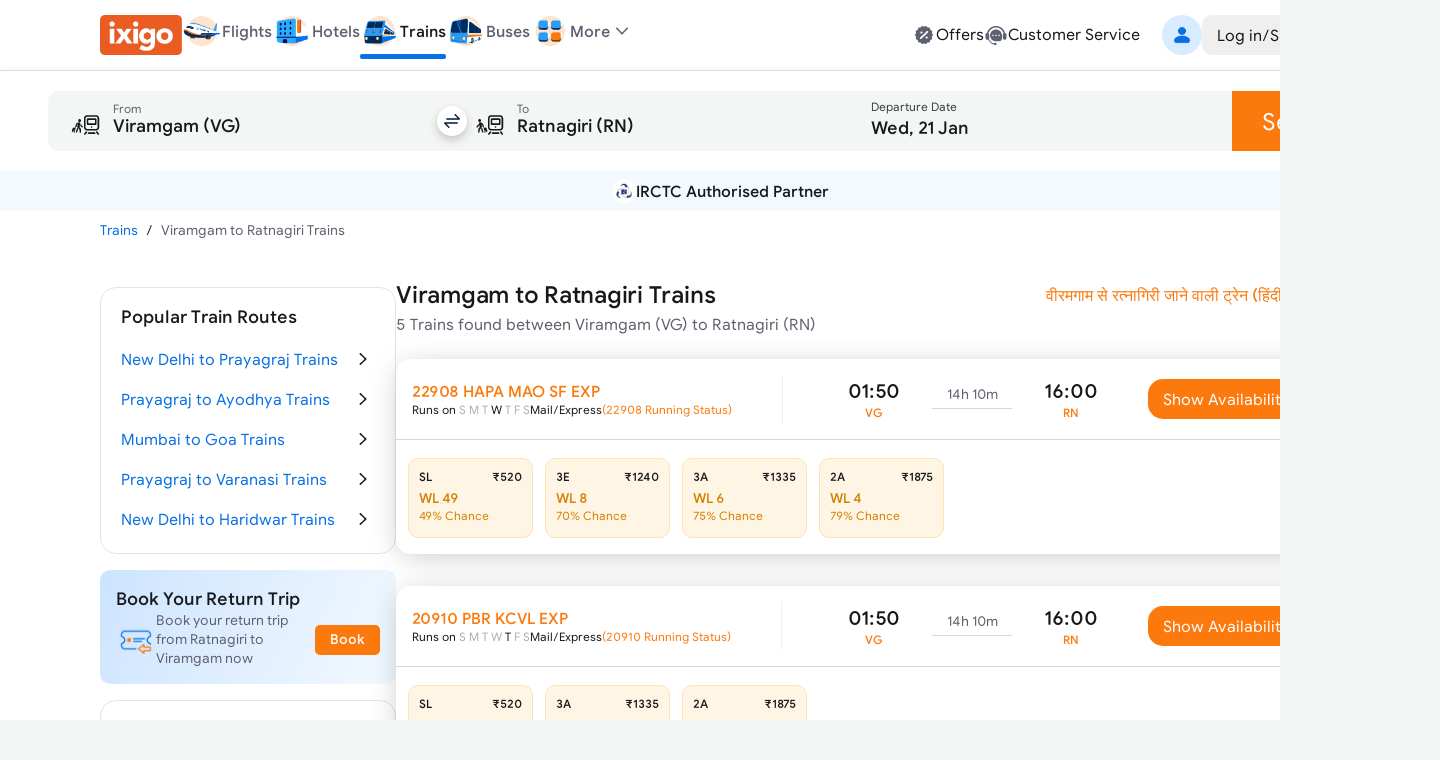

--- FILE ---
content_type: text/html; charset=utf-8
request_url: https://www.google.com/recaptcha/api2/aframe
body_size: 268
content:
<!DOCTYPE HTML><html><head><meta http-equiv="content-type" content="text/html; charset=UTF-8"></head><body><script nonce="IzDTo7LugEVEyKVmyg3MqQ">/** Anti-fraud and anti-abuse applications only. See google.com/recaptcha */ try{var clients={'sodar':'https://pagead2.googlesyndication.com/pagead/sodar?'};window.addEventListener("message",function(a){try{if(a.source===window.parent){var b=JSON.parse(a.data);var c=clients[b['id']];if(c){var d=document.createElement('img');d.src=c+b['params']+'&rc='+(localStorage.getItem("rc::a")?sessionStorage.getItem("rc::b"):"");window.document.body.appendChild(d);sessionStorage.setItem("rc::e",parseInt(sessionStorage.getItem("rc::e")||0)+1);localStorage.setItem("rc::h",'1768887056185');}}}catch(b){}});window.parent.postMessage("_grecaptcha_ready", "*");}catch(b){}</script></body></html>

--- FILE ---
content_type: application/javascript
request_url: https://edge.ixigo.com/st/rail/_next/static/chunks/5037-1091ed02a627a6b3.js
body_size: 4767
content:
(self.webpackChunk_N_E=self.webpackChunk_N_E||[]).push([[5037],{89067:function(e,t,n){"use strict";n.d(t,{default:function(){return B}});var a=n(57437),r=n(2265),i=n(54365),s=n(36571),l=n(56766),o=n(52936),c=n(48555),d=n(73354),u=n(59384),m=n(59285),x=n(86016),h=n(63631),f=n(30678),p=n(385),g=n.n(p),v=function(e){let{text:t,parentClass:n,loaderClass:r}=e;return(0,a.jsxs)("div",{className:(0,i.Z)(g()["c-loader"],n),children:[(0,a.jsxs)("div",{className:(0,i.Z)(g().loader,r),children:[(0,a.jsx)("div",{}),(0,a.jsx)("div",{}),(0,a.jsx)("div",{})]}),(0,a.jsx)(f.default,{className:g()["loader-txt"],children:t||"Loading..."})]})},b=n(4726),j=n.n(b),w=n(2295),C=n(18053),N=n(67999),k=n(76317),Z=n(54482),y=n(69113),_=n(64014),T=n(24268),F=n(30166),S=n(39689),A=n(78739),E=n(4136),I=n(5183),L=n(6935),R=n(78036),M=n(49651);function O(e){let{showHeroBanner:t,goldBanner:n,bannerUrl:i,clientId:s}=e,l=(0,I.tv)(),[o,d]=(0,r.useState)(!1);(0,r.useEffect)(()=>{d("true"===c._k.getItem("isSubscriptionActive"))},[]);let u=(e,t,n,r)=>(0,a.jsx)(R.Z,{className:"mt-20 w-full",width:335,height:100,alt:t,title:n,src:e,onClick:r});if(o&&n)return u(n,"ixigo Gold","ixigo Gold",()=>l.push("/ixigo-gold"));if(t){let e,t;return s&&M.vC.includes(s)?u(i,"Confirmed Train Ticket or 3X Refund","Confirmed Train Ticket or 3X Refund"):(e="Confirmed Train Ticket or 3X Refund",t="Confirmed Train Ticket or 3X Refund",(0,a.jsxs)("a",{href:"https://4wlx.adj.st?adj_t=1j41s1i2&adj_deep_link=ixigotrains%3A%2F%2Fwww.ixigo.com%2Ftrains&adj_fallback=https%3A%2F%2Fwww.ixigo.com%2Ftrains%2Ftravel-guarantee&adj_redirect_macos=https%3A%2F%2Fwww.ixigo.com%2Ftrains%2Ftravel-guarantee",children:[u(i,e,t),(0,a.jsx)(R.Z,{className:"hidden h-0 w-0",src:"https://view.adjust.com/impression/1j41s1i2",height:0,width:0,alt:"app download impression"})]}))}return null}var P=n(7367);let D=(0,F.default)(()=>n.e(5077).then(n.bind(n,15077)),{loadableGenerated:{webpack:()=>[15077]},ssr:!1}),H=(0,F.default)(()=>Promise.all([n.e(1131),n.e(7839)]).then(n.bind(n,37839)).then(e=>e.default),{loadableGenerated:{webpack:()=>[37839]}});function G(e){let{open:t}=e;return(0,a.jsx)(l.ZP,{className:"flex items-center justify-center",open:t,fullScreen:!0,children:(0,a.jsx)(H,{})})}let V=(0,F.default)(()=>n.e(104).then(n.bind(n,90104)).then(e=>e.default),{loadableGenerated:{webpack:()=>[90104]}});function z(e){let{open:t,toggleCalendar:n,onDateSelect:r,activeDate:i,origin:s,destination:o}=e;return(0,a.jsx)(l.ZP,{className:"flex items-center justify-center",open:t,fullScreen:!0,children:(0,a.jsx)(V,{onCalendarClose:()=>n(!1),onDateSelect:e=>{r({date:e}),n(!1)},activeDate:i,origin:s,destination:o})})}function X(e){return/ - All stations/i.test(e)?e.replace(/\s*\([^)]*\)/g,""):e}function B(e){let{branding:t,upsell:n,replace:l,showCollapseableSearchForm:f=!0,onSubmit:p,searchBtnText:g,isTrainA2BPage:b=!1,showHeroBanner:F=!1,bannerUrl:R,goldBanner:M,pageSource:H,showChevron:V=!0,searchBtnStyle:B=""}=e,[Q,U]=(0,r.useState)(!1),[W,Y]=(0,r.useState)(!1),$=(0,r.useRef)(null),J=(0,r.useRef)(null),[K,q]=(0,x.ZP)(),{push:ee,replace:et}=(0,E.T)(),en=(0,I.tv)(),{origin:ea,destination:er,isAutocompleterOpen:ei,isCalendarOpen:es,date:el}=K,{toggleAutoCompleter:eo,toggleCalendar:ec,swapStations:ed,setDate:eu,setStation:em}=q,{clientId:ex}=(0,P.O)(),eh=(0,d.jL)(el),ef=()=>{if(c._k.setItem("inSameSessionBackPress","".concat(!0)),H&&c._k.setItem("pageSource",H),!(0,m.s2)(K)){(0,u.l)(),ea.code&&er.code?ea.code===er.code&&q.setErrorMsg("Source and destination can not be the same"):q.setErrorMsg("Please enter ".concat(ea.code?"destination":"origin"," station!"));return}(0,A.Z)({origin:ea,destination:er,date:el,replace:l});let e="/trains/search-pwa/from/".concat(ea.code,"/to/").concat(er.code,"/").concat((0,d.Q)(el));(0,m.Yu)({origin:ea,destination:er,date:el,replace:l},e),p&&p(),l?et(e):en.push(e)};(0,r.useEffect)(()=>{let e=c.H3.getParsedItem("trainRecentSearches");if(e){let t=null==e?void 0:e[0],n=null==t?void 0:t.originData,a=null==t?void 0:t.destinationData,r=(null==t?void 0:t.date)||"";if(em({origin:{displayName:(null==n?void 0:n.text)||"",code:null==n?void 0:n.code,name:(null==n?void 0:n.text)||""},destination:{displayName:(null==a?void 0:a.text)||"",code:null==a?void 0:a.code,name:(null==a?void 0:a.text)||""}}),r){let e=(0,d.Oq)(r);(0,d.gO)(e,new Date)||eu({date:e})}}},[]);let[ep,eg]=(0,L.Z)({threshold:.1}),ev=b?"Search Trains":g||(l?"Modify Search":"Search Trains");return(0,a.jsxs)(x.j3.Provider,{value:{searchParams:K,actions:q},children:[K.errorMsg&&(0,a.jsx)(S.Z,{title:K.errorMsg,variant:"error",open:!!K.errorMsg,autoHideDuration:2e3,onClose:()=>q.setErrorMsg("")}),(0,a.jsxs)("div",{className:"px-20 relative bg-white",ref:ep,children:[(0,a.jsxs)("div",{className:"border-t border-x border-neutral-300 rounded-20 pt-2 rounded-bl-none rounded-br-none",children:[(0,a.jsx)(s.default,{open:!!K.isUserLocationLoading,children:(0,a.jsx)("div",{className:"fixed top-1/2 left-0 right-0 mx-8 text-center",children:(0,a.jsx)("div",{className:"relative",children:(0,a.jsx)(v,{parentClass:"bg-white z-10 py-7 px-3 rounded-8",text:"Getting your location..."})})})}),(0,a.jsx)(y.Z,{value:X(ea.displayName)||"From",itemRef:$,testId:"search-form-origin",icon:(0,a.jsx)(()=>ea.displayName?(0,a.jsx)(w.Z,{url:C.Z.src,className:"mr-5 w-6 h-6"}):(0,a.jsx)(w.Z,{url:N.Z.src,className:"mr-5 w-6 h-6"}),{}),onClick:()=>eo({isAutocompleterOpen:!0,journey:"origin"}),onAnimationEnd:()=>{var e;null===(e=$.current)||void 0===e||e.classList.remove(j()["slide-down"])},className:"flex items-center overflow-hidden whitespace-nowrap p-15 border-b",textClassName:"ml-2 text-l"}),(0,a.jsx)("div",{className:(0,i.Z)("absolute top-[48px] right-9 w-30 h-30 bg-white border border-neutral-300 text-center rounded-full rotate-90 ".concat(Q?j()["rotate-icon"]:"")),"data-testid":"swapIcon",onClick:()=>{if(ea.displayName&&er.displayName){var e,t;null===(e=$.current)||void 0===e||e.classList.add(j()["slide-down"]),null===(t=J.current)||void 0===t||t.classList.add(j()["slide-up"]),U(!0)}ed()},onAnimationEnd:()=>U(!1),children:(0,a.jsx)(_.Z,{})}),(0,a.jsx)(y.Z,{value:X(er.displayName)||"To",itemRef:J,testId:"search-form-destination",icon:(0,a.jsx)(()=>er.displayName?(0,a.jsx)(w.Z,{url:k.Z.src,className:"mr-5 w-6 h-6"}):(0,a.jsx)(w.Z,{url:Z.Z.src,className:"mr-5 w-6 h-6"}),{}),onClick:()=>eo({isAutocompleterOpen:!0,journey:"destination"}),onAnimationEnd:()=>{var e;null===(e=J.current)||void 0===e||e.classList.remove(j()["slide-up"])},className:"flex items-center overflow-hidden whitespace-nowrap p-15 border-b",textClassName:"ml-2 text-l"}),(0,a.jsx)(y.Z,{icon:(0,a.jsx)(T.Z,{className:"mr-5"}),testId:"search-form-calendar",value:eh,onClick:()=>ec(!0),type:"date",date:el,setDate:eu,showTatkalOptions:!0,className:"flex items-center overflow-hidden whitespace-nowrap p-15 border-b",textClassName:"ml-2 text-l"}),n||null]}),(0,a.jsxs)(h.default,{size:"lg","data-testid":"book-train-tickets",className:"w-full rounded-none rounded-b-20 "+B,onClick:ef,children:[ev,V&&(0,a.jsx)(o.Z,{})]}),(0,a.jsx)(O,{showHeroBanner:F,goldBanner:M,bannerUrl:R,clientId:ex}),t||null,(0,a.jsx)(G,{open:ei}),(0,a.jsx)(z,{open:es,toggleCalendar:ec,onDateSelect:eu,activeDate:el,origin:ea.code,destination:er.code})]}),!eg&&f?(0,a.jsx)(D,{searchParams:K,onSearch:ef}):null]})}},39689:function(e,t,n){"use strict";n.d(t,{Z:function(){return c}});var a=n(57437),r=n(30678),i=n(36571),s=n(2265),l=n(54365);let o=e=>{let t={bgColor:"bg-neutral-700",primary:"text-white",description:"text-neutral-300"};switch(e){case"dark":default:return t;case"light":return{bgColor:"bg-neutral-40",primary:"text-neutral-800",description:"text-neutral-600"};case"error":return t.bgColor="bg-red-500",t;case"success":return t.bgColor="bg-success-500",t;case"warning":return t.bgColor="bg-yellow-500",t;case"subbrand":return t.bgColor="bg-subbrand-500",t}};function c(e){let{title:t,description:n,leftIcon:c,rightIcon:d,btn:u,open:m,onClose:x,variant:h,autoHideDuration:f=3e3,className:p}=e,g=o(h);return((0,s.useEffect)(()=>{m&&"function"==typeof x&&setTimeout(()=>{x()},f)},[m]),m)?(0,a.jsx)(i.default,{open:m,onClose:x,hideBackdrop:!0,children:(0,a.jsx)("div",{className:"relative w-full h-full flex justify-center",children:(0,a.jsxs)("div",{className:(0,l.Z)("px-15 py-10 rounded-10 shadow-500 absolute bottom-[10%] w-[90%] max-w-[700px] flex justify-between",p,g.bgColor),children:[(0,a.jsxs)(s.Fragment,{children:[c||null,(0,a.jsxs)("div",{className:"mx-10",children:[(0,a.jsx)(r.default,{variant:"body-md",className:(0,l.Z)(g.primary),children:t}),(0,a.jsx)(r.default,{variant:"body-sm",className:(0,l.Z)(g.description),children:n})]})]}),(0,a.jsxs)(s.Fragment,{children:[u||null,d||null]})]})})}):null}},49651:function(e,t,n){"use strict";n.d(t,{$:function(){return a},Fi:function(){return c},G7:function(){return r},PH:function(){return i},rQ:function(){return d},s$:function(){return s},tk:function(){return l},vC:function(){return o}});let a="•",r="₹",i=["iximweb","ixiweb"],s=["iximaad","iximaio"],l=["iximatr","ixitrio"],o=["iximatr","ixitrio","iximaad","iximaio"],c={"1A":"AC First Class","2A":"AC 2 Tier","3A":"AC 3 Tier","3E":"AC 3 Tier Economy",CC:"AC Chair Car",FC:"First Class",SL:"Sleeper Class","2S":"Second Sitting"},d="Oops! Something went wrong"},6935:function(e,t,n){"use strict";var a=n(2265);t.Z=function(){let e=arguments.length>0&&void 0!==arguments[0]?arguments[0]:{},t=(0,a.useRef)(null),[n,r]=(0,a.useState)(!1);return(0,a.useEffect)(()=>{let n=new IntersectionObserver(e=>{let[t]=e;r(t.isIntersecting)},e);return t.current&&n.observe(t.current),()=>n.disconnect()},[e]),[t,n]}},94327:function(e,t,n){"use strict";let a;n.d(t,{default:function(){return h}});var r=n(57437),i=n(30678),s=n(21844),l=n(2265),o=n(86732),c=n(50852),d=n.n(c),u=n(54365),m=n(54784),x=n(78036);function h(e){var t,n,c;let{nudgeData:h,hasBackground:f,insuranceSource:p,pageType:g="",isTrainA2BPage:v=!1}=e,[b,j]=(0,l.useState)(!1),w=(null==h?void 0:null===(t=h.data)||void 0===t?void 0:t.fcOptedIn)||o.Iz,C=(null==h?void 0:null===(n=h.data)||void 0===n?void 0:n.fcOptedOut)||o.$d,[N,k]=(0,l.useState)(-1),{backgroundImageUrl:Z=""}=(null==h?void 0:h.data)||{},{resetPreserveAfterBookingSuccess:y=!0,resetForSessionAfterBookingSuccess:_=!0,enablePreserve:T=!1,preserveTimeLimit:F=1,preserveUpdate:S=!1,defaultValue:A=!1}=h.data||{},E=(0,l.useCallback)(()=>{b?clearTimeout(a):(k(e=>(e+1)%C.subTitles.length),a=setTimeout(E,3e3))},[b,null===(c=C.subTitles)||void 0===c?void 0:c.length]);(0,l.useEffect)(()=>(j((0,m.Kg)()),E(),()=>{clearTimeout(a)}),[E]),(0,l.useEffect)(()=>{(0,m.ME)({resetPreserveAfterBookingSuccess:y,resetForSessionAfterBookingSuccess:_,enablePreserve:T,preserveTimeLimit:F,preserveUpdate:S,defaultValue:A})},[h]);let I=e=>{j(e),(0,m.IV)({opted:e,InsuranceSource:p})};return(0,r.jsxs)("label",{htmlFor:"fc-checkbox","data-testid":"free-cancellation-opt",style:f?{backgroundImage:"url(https://images.ixigo.com/image/upload/fcRelated/4adf81f5f3695d9a49374dfe70ac413c-phfvd.png)",backgroundRepeat:"round"}:{},className:"flex items-center bg-info-subtle justify-between p-10 ".concat(d()["fc-container"]),children:[(0,r.jsxs)("div",{className:"flex items-center",children:[(0,r.jsx)(s.Z,{className:(0,u.Z)("mr-10 w-[22px] h-[22px]","".concat(f?"border-white":"")),checked:b,id:"fc-checkbox",onChange:e=>I(e.target.checked)}),(0,r.jsx)("div",{children:b?(0,r.jsxs)(r.Fragment,{children:[(0,r.jsx)(i.default,{as:"span",variant:"body-sm",fontWeight:"medium",className:(0,u.Z)("block","".concat(f?"text-white":"text-neutral-800")),children:w.title}),(0,r.jsx)(i.default,{as:"span",className:"block text-ms",children:w.subTitles.map((e,t)=>(0,r.jsx)(l.Fragment,{children:(0,r.jsx)(i.default,{variant:"body-xs",className:(0,u.Z)("".concat(f?"text-white":"text-neutral-600")),children:e.title})},"fc-opt-in-subtitle-".concat(t)))})]}):(0,r.jsxs)(r.Fragment,{children:[(0,r.jsx)(i.default,{as:"span",variant:"body-sm",fontWeight:"medium",className:(0,u.Z)("block","".concat(f?"text-white":"text-neutral-800")),children:C.title}),(0,r.jsx)("div",{className:"h-4",children:C.subTitles.map((e,t)=>(0,r.jsx)(i.default,{as:"span",variant:"body-xs",className:"block ".concat(f?"text-white":"text-neutral-600","\n                      ").concat(t===N?d()["fc-nudge-sec-label-anim"]:"hidden","\n                      "),dangerouslySetInnerHTML:{__html:e.title}},"opt-out-subtitle-".concat(t)))})]})})]}),o.h0.includes(g)||v?(0,r.jsx)(x.Z,{src:o.eC,width:"40",height:"40",alt:"Free Train Cancellations",title:"Free Train Cancellations",className:"mr-15 w-40 h-40 object-cover",loading:"eager"}):(0,r.jsx)(x.Z,{src:b?o.eC:o.VA,width:"40",height:"40",alt:"Free Train Cancellations",title:"Free Train Cancellations",className:"mr-15 w-40 h-40 object-cover",loading:"eager"})]})}},385:function(e){e.exports={"c-loader":"Loader_c-loader__LWJ8Q",loader:"Loader_loader__XjMiI","loading-animation":"Loader_loading-animation__E9jYU",grey:"Loader_grey__FKYm_","loader-txt":"Loader_loader-txt__ihJtw"}},24268:function(e,t,n){"use strict";n.d(t,{Z:function(){return r}});var a=n(57437),r=(0,n(75416).Z)((0,a.jsxs)(a.Fragment,{children:[(0,a.jsx)("path",{d:"M8.0313 9.25a.75.75 0 0 0 0 1.5h8.0312a.75.75 0 0 0 0-1.5z"}),(0,a.jsx)("path",{fillRule:"evenodd",d:"M8.7813 4.75a.75.75 0 0 0-1.5 0v.2188H7c-1.6569 0-3 1.3431-3 3V17c0 1.6568 1.3431 3 3 3h10c1.6569 0 3-1.3432 3-3V7.9688c0-1.6569-1.3431-3-3-3h-.4062V4.75a.75.75 0 0 0-1.5 0v.2188H8.7813zm6.3125 1.875v-.1562H8.7813v.1562a.75.75 0 0 1-1.5 0v-.1562H7c-.8284 0-1.5.6715-1.5 1.5V17c0 .8284.6716 1.5 1.5 1.5h10c.8284 0 1.5-.6716 1.5-1.5V7.9688c0-.8285-.6716-1.5-1.5-1.5h-.4062v.1562a.75.75 0 0 1-1.5 0",clipRule:"evenodd"})]}),"Calendar")}}]);